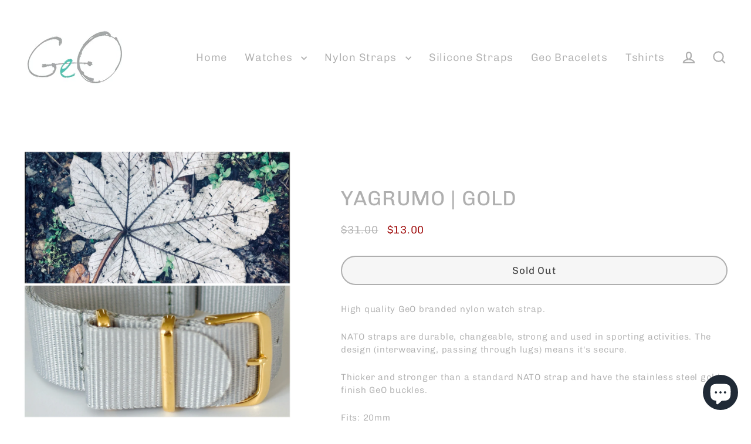

--- FILE ---
content_type: text/javascript
request_url: https://cdn.shopify.com/s/files/1/2215/1117/t/11/assets/clever_adwords_global_tag.js?shop=geoshop-co.myshopify.com
body_size: -577
content:
$.getScript('https://www.googletagmanager.com/gtag/js?id=AW-671948528', function(){


  window.dataLayer = window.dataLayer || [];
  function gtag(){dataLayer.push(arguments);}
  gtag('js', new Date());

  gtag('config', 'AW-671948528');


});